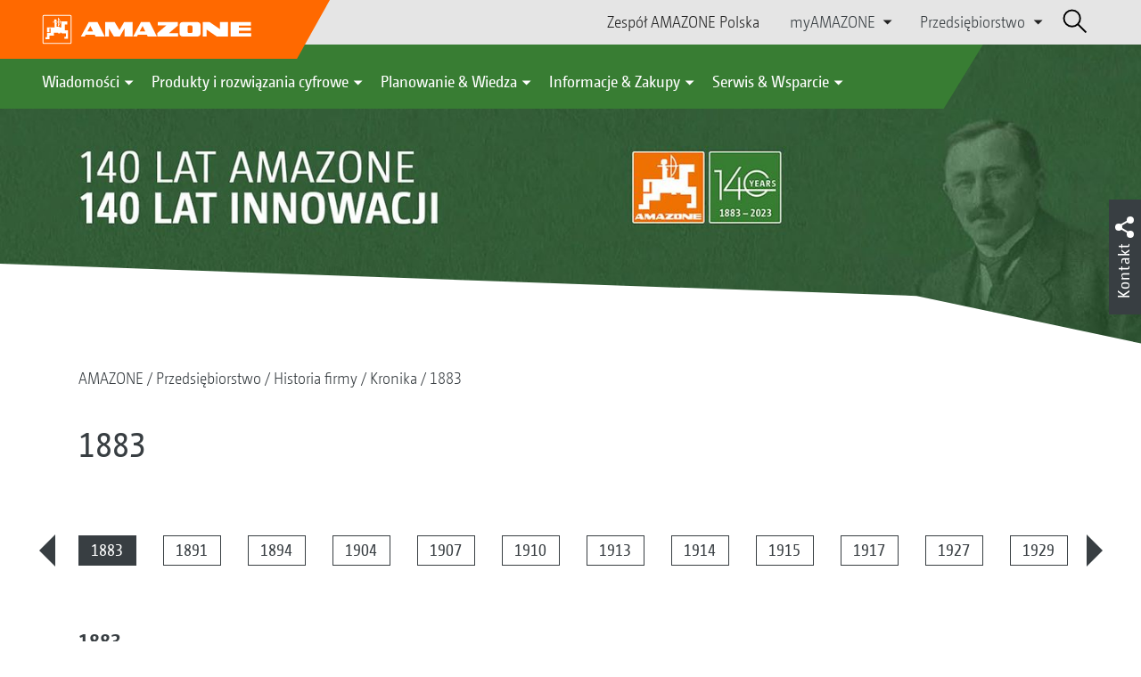

--- FILE ---
content_type: text/html;charset=UTF-8
request_url: https://amazone.pl/pl-pl/przedsi%C4%99biorstwo/historia-firmy/chronik/1883
body_size: 13595
content:

<!DOCTYPE html>
<html class="no-js" lang="pl-PL" dir="ltr"    >
<head data-lang="pl">
<!-- Google Tag Manager -->
<!-- Google Tag Manager -->
<script data-cmp-vendor="s905" type="text/plain" class="cmplazyload">(function(w,d,s,l,i){w[l]=w[l]||[];w[l].push({'gtm.start':
new Date().getTime(),event:'gtm.js'});var f=d.getElementsByTagName(s)[0],
j=d.createElement(s),dl=l!='dataLayer'?'&l='+l:'';j.async=true;j.src=
'https://www.googletagmanager.com/gtm.js?id='+i+dl;f.parentNode.insertBefore(j,f);
})(window,document,'script','dataLayer','GTM-PPW6KPD');
</script>
<!-- End Google Tag Manager --> <meta http-equiv="content-type" content="text/html; charset=utf-8">
<meta http-equiv="content-language" content="pl-PL">
<meta name="DC.language" content="pl-PL" scheme="DCTERMS.RFC3066">
<meta name="DC.type" content="Text" scheme="DCTERMS.DCMIType">
<meta name="DC.format" content="text/html" scheme="DCTERMS.IMT">
<meta name="DC.identifier" content="/pl-pl/przedsi%C4%99biorstwo/historia-firmy/chronik/1883">
<meta name="DC.description" content="Willkommen bei AMAZONE, Hersteller von Landmaschinen und Kommunalmaschinen, Systemanbieter f&amp;uuml;r intelligenten Pflanzenbau.">
<meta name="DC.language" content="pl" scheme="DCTERMS.RFC3066">
<meta name="DC.type" content="Text" scheme="DCTERMS.DCMIType">
<meta name="DC.date" content="19 lut 2021, 14:30:13" scheme="DCTERMS.W3CDTF">
<meta name="date" content="19 lut 2021, 14:30:13">
<meta name="author" content="AMAZONEN-WERKE H. DREYER SE &amp; Co. KG"/>
<meta name="copyright" content="1995-2021 AMAZONEN-WERKE H. DREYER SE &amp; Co. KG">
<meta name="revisit-after" content="2 days">
<meta name="revisit" content="2 days">
<meta name="MSSmartTagsPreventParsing" content="true">
<meta http-equiv="imagetoolbar" content="no">
<meta name="alternateTitle" content="1883">
<meta name="abstract" content="1883">
<meta name="Classification" content="com.coremedia.blueprint.cae.contentbeans.CMChannelImpl$$[id=185452]">
<meta name="Publisher" content="1995-2021 AMAZONEN-WERKE H. DREYER SE &amp; Co. KG">
<meta name="Copyright" content="1995-2021 AMAZONEN-WERKE H. DREYER SE &amp; Co. KG">
<meta name="topic" content="">
<meta name="Audience" content="Alle">
<meta name="Content-Language" CONTENT="pl-PL">
<meta name="Language" CONTENT="Polish, pl, polnisch">
<meta name="Page-type" content="1883">
<title>1883 </title>
<meta name="description" content="Willkommen bei AMAZONE, Hersteller von Landmaschinen und Kommunalmaschinen, Systemanbieter f&amp;uuml;r intelligenten Pflanzenbau.">
<meta name="viewport" content="width=device-width, initial-scale=1">
<meta name="generator" content="CoreMedia CMS">
<meta property="og:title" content="1883"/>
<meta property="og:description" content="Willkommen bei AMAZONE, Hersteller von Landmaschinen und Kommunalmaschinen, Systemanbieter f&amp;uuml;r intelligenten Pflanzenbau.">
<meta property="og:url" content="/pl-pl/przedsi%C4%99biorstwo/historia-firmy/chronik/1883"/>
<meta property="og:image" content="/resource/blob/184858/d2893db4c20afa04ffba93318e2956c9/heinrich-dreyer-data.png"/>
<meta name="robots" content="index, follow" />
<link rel="apple-touch-icon" sizes="180x180" href="/resource/crblob/1416884/b33f4da1cdf5be0eabda91af2c86eac7/apple-touch-icon-png-data.png" />
<link rel="shortcut icon" href="/resource/crblob/1284386/7c3255843e7f941ecd12834e50dddaf2/favicon-ico-data.ico" />
<link rel="canonical" href="https://amazone.pl/pl-pl/przedsiębiorstwo/historia-firmy/chronik/1883">
<link rel="alternate" hreflang="x-default" href="https://amazone.net/en/company/company-history/chronik/1883">
<link rel="alternate" hreflang="hu-HU" href="https://amazone.hu/hu-hu/az-oetletgyár/a-vállalat-toerténete/chronik/1883"
title="węgierski (Węgry) | Hungarian (Hungary)">
<link rel="alternate" hreflang="fr-FR" href="https://amazone.fr/fr-fr/entreprise/quelques-mots-d-histoire/chronik/1883"
title="francuski (Francja) | French (France)">
<link rel="alternate" hreflang="fr" href="https://amazone.net/fr/entreprise/histoire-de-l-entreprise/chronik/1883"
title="francuski | French">
<link rel="alternate" hreflang="en-GB" href="https://amazone.co.uk/en-gb/company/company-history/chronik/1883"
title="angielski (Wielka Brytania) | English (United Kingdom)">
<link rel="alternate" hreflang="de-DE" href="https://amazone.de/de-de/unternehmen/firmenhistorie/chronik/1883"
title="niemiecki (Niemcy) | German (Germany)">
<link rel="alternate" hreflang="de" href="https://amazone.net/de/unternehmen/firmenhistorie/chronik/1883"
title="niemiecki | German">
<link rel="alternate" hreflang="pl-PL" href="https://amazone.pl/pl-pl/przedsiębiorstwo/historia-firmy/chronik/1883"
title="polski (Polska) | Polish (Poland)">
<link rel="alternate" hreflang="es" href="https://amazone.net/es/empresa/historia-de-la-empresa/chronik/1883"
title="hiszpański | Spanish">
<link rel="alternate" hreflang="ru" href="https://amazone.net/ru/предприятие/история-компании/chronik/1883"
title="rosyjski | Russian">
<link rel="alternate" hreflang="ru-RU" href="https://amazone.ru/ru-ru/предприятие/история-компании/chronik/1883"
title="rosyjski (Rosja) | Russian (Russia)">
<link rel="alternate" hreflang="ru-KZ" href="https://amazone.net/ru-kz/предприятие/история-компании/chronik/1883"
title="rosyjski (Kazachstan) | Russian (Kazakhstan)">
<link rel="alternate" hreflang="en" href="https://amazone.net/en/company/company-history/chronik/1883"
title="angielski | English">
<script>document.documentElement.className = document.documentElement.className.replace(/no-js/g, 'js');</script>
<link href="/resource/themes/amazone/css/amazone-1726-140.css" rel="stylesheet" ></head><body id="top" data-countryCode="pl">
<!-- Google Tag Manager (noscript) -->
<noscript><iframe src="https://www.googletagmanager.com/ns.html?id=GTM-PPW6KPD"
height="0" width="0" style="display:none;visibility:hidden"></iframe></noscript>
<!-- End Google Tag Manager (noscript) -->
<!-- Consent Manager -->
<script>
if (!("gdprAppliesGlobally" in window)) {
window.gdprAppliesGlobally = true
}
if (!("cmp_id" in window) || window.cmp_id < 1) {
window.cmp_id = 0
}
if (!("cmp_cdid" in window)) {
window.cmp_cdid = "c5ef2373b1363"
}
if (!("cmp_params" in window)) {
window.cmp_params = ""
}
if (!("cmp_host" in window)) {
window.cmp_host = "a.delivery.consentmanager.net"
}
if (!("cmp_cdn" in window)) {
window.cmp_cdn = "cdn.consentmanager.net"
}
if (!("cmp_proto" in window)) {
window.cmp_proto = "https:"
}
if (!("cmp_codesrc" in window)) {
window.cmp_codesrc = "0"
}
window.cmp_getsupportedLangs = function () {
var b = ["DE", "EN", "FR", "IT", "NO", "DA", "FI", "ES", "PT", "RO", "BG", "ET", "EL", "GA", "HR", "LV", "LT", "MT", "NL", "PL", "SV", "SK", "SL", "CS", "HU", "RU", "SR", "ZH", "TR", "UK", "AR", "BS"];
if ("cmp_customlanguages" in window) {
for (var a = 0; a < window.cmp_customlanguages.length; a++) {
b.push(window.cmp_customlanguages[a].l.toUpperCase())
}
}
return b
};
window.cmp_getRTLLangs = function () {
var a = ["AR"];
if ("cmp_customlanguages" in window) {
for (var b = 0; b < window.cmp_customlanguages.length; b++) {
if ("r" in window.cmp_customlanguages[b] && window.cmp_customlanguages[b].r) {
a.push(window.cmp_customlanguages[b].l)
}
}
}
return a
};
window.cmp_getlang = function (a) {
if (typeof (a) != "boolean") {
a = true
}
if (a && typeof (cmp_getlang.usedlang) == "string" && cmp_getlang.usedlang !== "") {
return cmp_getlang.usedlang
}
return window.cmp_getlangs()[0]
};
window.cmp_extractlang = function (a) {
if (a.indexOf("cmplang=") != -1) {
a = a.substr(a.indexOf("cmplang=") + 8, 2).toUpperCase();
if (a.indexOf("&") != -1) {
a = a.substr(0, a.indexOf("&"))
}
} else {
a = ""
}
return a
};
window.cmp_getlangs = function () {
var g = window.cmp_getsupportedLangs();
var c = [];
var f = location.hash;
var e = location.search;
var j = "cmp_params" in window ? window.cmp_params : "";
var a = "languages" in navigator ? navigator.languages : [];
if (cmp_extractlang(f) != "") {
c.push(cmp_extractlang(f))
} else {
if (cmp_extractlang(e) != "") {
c.push(cmp_extractlang(e))
} else {
if (cmp_extractlang(j) != "") {
c.push(cmp_extractlang(j))
} else {
if ("cmp_setlang" in window && window.cmp_setlang != "") {
c.push(window.cmp_setlang.toUpperCase())
} else {
if ("cmp_langdetect" in window && window.cmp_langdetect == 1) {
c.push(window.cmp_getPageLang())
} else {
if (a.length > 0) {
for (var d = 0; d < a.length; d++) {
c.push(a[d])
}
}
if ("language" in navigator) {
c.push(navigator.language)
}
if ("userLanguage" in navigator) {
c.push(navigator.userLanguage)
}
}
}
}
}
}
var h = [];
for (var d = 0; d < c.length; d++) {
var b = c[d].toUpperCase();
if (b.length < 2) {
continue
}
if (g.indexOf(b) != -1) {
h.push(b)
} else {
if (b.indexOf("-") != -1) {
b = b.substr(0, 2)
}
if (g.indexOf(b) != -1) {
h.push(b)
}
}
}
if (h.length == 0 && typeof (cmp_getlang.defaultlang) == "string" && cmp_getlang.defaultlang !== "") {
return [cmp_getlang.defaultlang.toUpperCase()]
} else {
return h.length > 0 ? h : ["EN"]
}
};
window.cmp_getPageLangs = function () {
var a = window.cmp_getXMLLang();
if (a != "") {
a = [a.toUpperCase()]
} else {
a = []
}
a = a.concat(window.cmp_getLangsFromURL());
return a.length > 0 ? a : ["EN"]
};
window.cmp_getPageLang = function () {
var a = window.cmp_getPageLangs();
return a.length > 0 ? a[0] : ""
};
window.cmp_getLangsFromURL = function () {
var c = window.cmp_getsupportedLangs();
var b = location;
var m = "toUpperCase";
var g = b.hostname[m]() + ".";
var a = b.pathname[m]() + "/";
var f = [];
for (var e = 0; e < c.length; e++) {
var j = a.substring(0, c[e].length + 1);
if (g.substring(0, c[e].length + 1) == c[e] + ".") {
f.push(c[e][m]())
} else {
if (c[e].length == 5) {
var k = c[e].substring(3, 5) + "-" + c[e].substring(0, 2);
if (g.substring(0, k.length + 1) == k + ".") {
f.push(c[e][m]())
}
} else {
if (j == c[e] + "/" || j == "/" + c[e]) {
f.push(c[e][m]())
} else {
if (j == c[e].replace("-", "/") + "/" || j == "/" + c[e].replace("-", "/")) {
f.push(c[e][m]())
} else {
if (c[e].length == 5) {
var k = c[e].substring(3, 5) + "-" + c[e].substring(0, 2);
var h = a.substring(0, k.length + 1);
if (h == k + "/" || h == k.replace("-", "/") + "/") {
f.push(c[e][m]())
}
}
}
}
}
}
}
return f
};
window.cmp_getXMLLang = function () {
var c = document.getElementsByTagName("html");
if (c.length > 0) {
var c = c[0]
} else {
c = document.documentElement
}
if (c && c.getAttribute) {
var a = c.getAttribute("xml:lang");
if (typeof (a) != "string" || a == "") {
a = c.getAttribute("lang")
}
if (typeof (a) == "string" && a != "") {
var b = window.cmp_getsupportedLangs();
return b.indexOf(a.toUpperCase()) != -1 ? a : ""
} else {
return ""
}
}
};
(function () {
var B = document;
var C = B.getElementsByTagName;
var o = window;
var t = "";
var h = "";
var k = "";
var D = function (e) {
var i = "cmp_" + e;
e = "cmp" + e + "=";
var d = "";
var l = e.length;
var G = location;
var H = G.hash;
var w = G.search;
var u = H.indexOf(e);
var F = w.indexOf(e);
if (u != -1) {
d = H.substring(u + l, 9999)
} else {
if (F != -1) {
d = w.substring(F + l, 9999)
} else {
return i in o && typeof (o[i]) !== "function" ? o[i] : ""
}
}
var E = d.indexOf("&");
if (E != -1) {
d = d.substring(0, E)
}
return d
};
var j = D("lang");
if (j != "") {
t = j;
k = t
} else {
if ("cmp_getlang" in o) {
t = o.cmp_getlang().toLowerCase();
h = o.cmp_getlangs().slice(0, 3).join("_");
k = o.cmp_getPageLangs().slice(0, 3).join("_");
if ("cmp_customlanguages" in o) {
var m = o.cmp_customlanguages;
for (var x = 0; x < m.length; x++) {
var a = m[x].l.toLowerCase();
if (a == t) {
t = "en"
}
}
}
}
}
var q = ("cmp_proto" in o) ? o.cmp_proto : "https:";
if (q != "http:" && q != "https:") {
q = "https:"
}
var n = ("cmp_ref" in o) ? o.cmp_ref : location.href;
if (n.length > 300) {
n = n.substring(0, 300)
}
var z = function (d) {
var I = B.createElement("script");
I.setAttribute("data-cmp-ab", "1");
I.type = "text/javascript";
I.async = true;
I.src = d;
var H = ["body", "div", "span", "script", "head"];
var w = "currentScript";
var F = "parentElement";
var l = "appendChild";
var G = "body";
if (B[w] && B[w][F]) {
B[w][F][l](I)
} else {
if (B[G]) {
B[G][l](I)
} else {
for (var u = 0; u < H.length; u++) {
var E = C(H[u]);
if (E.length > 0) {
E[0][l](I);
break
}
}
}
}
};
var b = D("design");
var c = D("regulationkey");
var y = D("gppkey");
var s = D("att");
var f = o.encodeURIComponent;
var g = false;
try {
g = B.cookie.length > 0
} catch (A) {
g = false
}
var p = q + "//" + o.cmp_host + "/delivery/cmp.php?";
p += ("cmp_id" in o && o.cmp_id > 0 ? "id=" + o.cmp_id : "") + ("cmp_cdid" in o ? "&cdid=" + o.cmp_cdid : "") + "&h=" + f(n);
p += (b != "" ? "&cmpdesign=" + f(b) : "") + (c != "" ? "&cmpregulationkey=" + f(c) : "") + (y != "" ? "&cmpgppkey=" + f(y) : "");
p += (s != "" ? "&cmpatt=" + f(s) : "") + ("cmp_params" in o ? "&" + o.cmp_params : "") + (g ? "&__cmpfcc=1" : "");
z(p + "&l=" + f(t) + "&ls=" + f(h) + "&lp=" + f(k) + "&o=" + (new Date()).getTime());
var r = "js";
var v = D("debugunminimized") != "" ? "" : ".min";
if (D("debugcoverage") == "1") {
r = "instrumented";
v = ""
}
if (D("debugtest") == "1") {
r = "jstests";
v = ""
}
z(q + "//" + o.cmp_cdn + "/delivery/" + r + "/cmp_final" + v + ".js")
})();
window.cmp_addFrame = function (b) {
if (!window.frames[b]) {
if (document.body) {
var a = document.createElement("iframe");
a.style.cssText = "display:none";
if ("cmp_cdn" in window && "cmp_ultrablocking" in window && window.cmp_ultrablocking > 0) {
a.src = "//" + window.cmp_cdn + "/delivery/empty.html"
}
a.name = b;
a.setAttribute("title", "Intentionally hidden, please ignore");
a.setAttribute("role", "none");
a.setAttribute("tabindex", "-1");
document.body.appendChild(a)
} else {
window.setTimeout(window.cmp_addFrame, 10, b)
}
}
};
window.cmp_rc = function (c, b) {
var l = "";
try {
l = document.cookie
} catch (h) {
l = ""
}
var j = "";
var f = 0;
var g = false;
while (l != "" && f < 100) {
f++;
while (l.substr(0, 1) == " ") {
l = l.substr(1, l.length)
}
var k = l.substring(0, l.indexOf("="));
if (l.indexOf(";") != -1) {
var m = l.substring(l.indexOf("=") + 1, l.indexOf(";"))
} else {
var m = l.substr(l.indexOf("=") + 1, l.length)
}
if (c == k) {
j = m;
g = true
}
var d = l.indexOf(";") + 1;
if (d == 0) {
d = l.length
}
l = l.substring(d, l.length)
}
if (!g && typeof (b) == "string") {
j = b
}
return (j)
};
window.cmp_stub = function () {
var a = arguments;
__cmp.a = __cmp.a || [];
if (!a.length) {
return __cmp.a
} else {
if (a[0] === "ping") {
if (a[1] === 2) {
a[2]({
gdprApplies: gdprAppliesGlobally,
cmpLoaded: false,
cmpStatus: "stub",
displayStatus: "hidden",
apiVersion: "2.2",
cmpId: 31
}, true)
} else {
a[2](false, true)
}
} else {
if (a[0] === "getUSPData") {
a[2]({version: 1, uspString: window.cmp_rc("__cmpccpausps", "1---")}, true)
} else {
if (a[0] === "getTCData") {
__cmp.a.push([].slice.apply(a))
} else {
if (a[0] === "addEventListener" || a[0] === "removeEventListener") {
__cmp.a.push([].slice.apply(a))
} else {
if (a.length == 4 && a[3] === false) {
a[2]({}, false)
} else {
__cmp.a.push([].slice.apply(a))
}
}
}
}
}
}
};
window.cmp_gpp_ping = function () {
return {
gppVersion: "1.1",
cmpStatus: "stub",
cmpDisplayStatus: "hidden",
signalStatus: "not ready",
supportedAPIs: ["2:tcfeuv2", "5:tcfcav1", "7:usnat", "8:usca", "9:usva", "10:usco", "11:usut", "12:usct"],
cmpId: 31,
sectionList: [],
applicableSections: [0],
gppString: "",
parsedSections: {}
}
};
window.cmp_gppstub = function () {
var c = arguments;
__gpp.q = __gpp.q || [];
if (!c.length) {
return __gpp.q
}
var h = c[0];
var g = c.length > 1 ? c[1] : null;
var f = c.length > 2 ? c[2] : null;
var a = null;
var j = false;
if (h === "ping") {
a = window.cmp_gpp_ping();
j = true
} else {
if (h === "addEventListener") {
__gpp.e = __gpp.e || [];
if (!("lastId" in __gpp)) {
__gpp.lastId = 0
}
__gpp.lastId++;
var d = __gpp.lastId;
__gpp.e.push({id: d, callback: g});
a = {eventName: "listenerRegistered", listenerId: d, data: true, pingData: window.cmp_gpp_ping()};
j = true
} else {
if (h === "removeEventListener") {
__gpp.e = __gpp.e || [];
a = false;
for (var e = 0; e < __gpp.e.length; e++) {
if (__gpp.e[e].id == f) {
__gpp.e[e].splice(e, 1);
a = true;
break
}
}
j = true
} else {
__gpp.q.push([].slice.apply(c))
}
}
}
if (a !== null && typeof (g) === "function") {
g(a, j)
}
};
window.cmp_msghandler = function (d) {
var a = typeof d.data === "string";
try {
var c = a ? JSON.parse(d.data) : d.data
} catch (f) {
var c = null
}
if (typeof (c) === "object" && c !== null && "__cmpCall" in c) {
var b = c.__cmpCall;
window.__cmp(b.command, b.parameter, function (h, g) {
var e = {__cmpReturn: {returnValue: h, success: g, callId: b.callId}};
d.source.postMessage(a ? JSON.stringify(e) : e, "*")
})
}
if (typeof (c) === "object" && c !== null && "__uspapiCall" in c) {
var b = c.__uspapiCall;
window.__uspapi(b.command, b.version, function (h, g) {
var e = {__uspapiReturn: {returnValue: h, success: g, callId: b.callId}};
d.source.postMessage(a ? JSON.stringify(e) : e, "*")
})
}
if (typeof (c) === "object" && c !== null && "__tcfapiCall" in c) {
var b = c.__tcfapiCall;
window.__tcfapi(b.command, b.version, function (h, g) {
var e = {__tcfapiReturn: {returnValue: h, success: g, callId: b.callId}};
d.source.postMessage(a ? JSON.stringify(e) : e, "*")
}, b.parameter)
}
if (typeof (c) === "object" && c !== null && "__gppCall" in c) {
var b = c.__gppCall;
window.__gpp(b.command, function (h, g) {
var e = {__gppReturn: {returnValue: h, success: g, callId: b.callId}};
d.source.postMessage(a ? JSON.stringify(e) : e, "*")
}, "parameter" in b ? b.parameter : null, "version" in b ? b.version : 1)
}
};
window.cmp_setStub = function (a) {
if (!(a in window) || (typeof (window[a]) !== "function" && typeof (window[a]) !== "object" && (typeof (window[a]) === "undefined" || window[a] !== null))) {
window[a] = window.cmp_stub;
window[a].msgHandler = window.cmp_msghandler;
window.addEventListener("message", window.cmp_msghandler, false)
}
};
window.cmp_setGppStub = function (a) {
if (!(a in window) || (typeof (window[a]) !== "function" && typeof (window[a]) !== "object" && (typeof (window[a]) === "undefined" || window[a] !== null))) {
window[a] = window.cmp_gppstub;
window[a].msgHandler = window.cmp_msghandler;
window.addEventListener("message", window.cmp_msghandler, false)
}
};
if (!("cmp_noiframepixel" in window)) {
window.cmp_addFrame("__cmpLocator")
}
if ((!("cmp_disableusp" in window) || !window.cmp_disableusp) && !("cmp_noiframepixel" in window)) {
window.cmp_addFrame("__uspapiLocator")
}
if ((!("cmp_disabletcf" in window) || !window.cmp_disabletcf) && !("cmp_noiframepixel" in window)) {
window.cmp_addFrame("__tcfapiLocator")
}
if ((!("cmp_disablegpp" in window) || !window.cmp_disablegpp) && !("cmp_noiframepixel" in window)) {
window.cmp_addFrame("__gppLocator")
}
window.cmp_setStub("__cmp");
if (!("cmp_disabletcf" in window) || !window.cmp_disabletcf) {
window.cmp_setStub("__tcfapi")
}
if (!("cmp_disableusp" in window) || !window.cmp_disableusp) {
window.cmp_setStub("__uspapi")
}
if (!("cmp_disablegpp" in window) || !window.cmp_disablegpp) {
window.cmp_setGppStub("__gpp")
}
</script>
<!-- End Consent Manager -->
<header id="cm-header" class="c-header" role="banner">
<a href="/pl-pl" class="c-logo-link">
<img src="/resource/crblob/1822/0ebf03401f47ce0600a6addf1a70aa89/logo-reversed-svg-data.svg" class="c-logo" alt="Amazone">
</a>
<div class="l cf">
<div class="c-header__controls">
<input type="checkbox" id="responsive-nav">
<label for="responsive-nav" class="responsive-nav-label">
<div class="burger-menu">
<span></span>
<span></span>
<span></span>
</div>
</label>
<ul class="c-header-select__btn">
<li>
<a href="/pl-pl/doznawa%C4%87-nabywa%C4%87/nabywa%C4%87/osoby-kontaktowe-w-sprzeda%C5%BCy/przedstawiciele-fabryczni">Zespół AMAZONE Polska</a>
</li>
</ul><ul class="c-header-select__list">
<li>myAMAZONE
<ul>
<li><a class="" href="https://amazone.pl/pl-pl/myamazone/" >
Przegląd </a></li>
<li><a href="/pl-pl/myamazone/login" class="">Logowanie</a></li>
<li><a href="/pl-pl/myamazone/registration" class="">Rejestracja</a></li>
</ul>
</li>
</ul><ul class="c-header-select__list">
<li>Przedsiębiorstwo
<ul>
<li><a href="/pl-pl/przedsi%C4%99biorstwo/wz%C3%B3r-przedsi%C4%99biorstwa-techniki-rolniczej" class="">Wzór przedsiębiorstwa techniki rolniczej</a></li>
<li><a href="/pl-pl/przedsi%C4%99biorstwo/nowo%C5%9Bci-firmy" class="">Nowości firmy</a></li>
<li><a href="/pl-pl/przedsi%C4%99biorstwo/trwa%C5%82o%C5%9B%C4%87" class="">Trwałość</a></li>
<li><a href="/pl-pl/przedsi%C4%99biorstwo/filmy-wizerunkowe" class="">Filmy wizerunkowe</a></li>
<li><a href="/pl-pl/przedsi%C4%99biorstwo/historia-firmy" class="">Historia firmy</a></li>
<li><a href="/pl-pl/przedsi%C4%99biorstwo/certyfikaty" class="">Certyfikaty</a></li>
<li><a href="/pl-pl/przedsi%C4%99biorstwo/grupa-zak%C5%82ady" class="">Grupa | Zakłady</a></li>
<li><a href="/pl-pl/przedsi%C4%99biorstwo/faq" class="">FAQ | Często zadawane pytania</a></li>
<li><a href="/pl-pl/serwis-wsparcie/dla-rolnik%C3%B3w-us%C5%82ugodawc%C3%B3w-i-gmin/obs%C5%82uga-klienta/osoba-kontaktowa" class="">Osoba kontaktowa</a></li>
<li><a href="/pl-pl/przedsi%C4%99biorstwo/formularz-kontaktowy" class="">Formularz kontaktowy</a></li>
<li><a href="/pl-pl/przedsi%C4%99biorstwo/zgodno%C5%9B%C4%87-z-przepisami" class="">Zgodność z przepisami</a></li>
<li><a href="/pl-pl/impressum/metryczka-203206" class="">Metryczka</a></li>
<li><a href="/pl-pl/przedsi%C4%99biorstwo/o%C5%9Bwiadczenie-o-ochronie-danych-osobowych" class="">Oświadczenie o ochronie danych osobowych</a></li>
<li><a href="/pl-pl/przedsi%C4%99biorstwo/og%C3%B3lne-warunki-sprzeda%C5%BCy" class="">Ogólne warunki sprzedaży</a></li>
</ul>
</li>
</ul> <div id="cm-search" class="cm-header__search">
<form id="cm-search-form" class="cm-search cm-search--form c-search-form" action="/service/search/pl-pl/203908" role="search">
<div class="c-search-form__wrapper">
<label for="cm-search-query" class="cm-search__label c-search-form__label is-vishidden">Znajdź</label>
<input id="cm-search-query" type="search" class="c-search-form__input cm-search__input" name="query" value="" placeholder="Znajdź..." minlength="3" required>
<button class="cm-search__button search__icon">
</button>
</div>
</form><input type="hidden" id="rootNavigationId" value="201170" /> </div>
</div>
</div>
<nav class="c-primary-nav">
<div class="c-primary-nav-content">
<a class="mobile-nav-back-btn">&lt; Wstecz</a>
<div class="c-primary-nav__dropdown">
<button class="c-primary-nav__btn">Wiadomości</button>
<div class="c-primary-nav__content" style="display: none;">
<div class="c-primary-nav__row">
<div class="c-primary-nav__column col-xs-12 col-lg-3">
<div class="col-xs-12">
<h3>Nowości w AMAZONE</h3>
</div>
<div class="c-primary-nav__container c-primary-nav__container-row">
<ul class="c-primary-nav__block col-sm-5 col-md-6 col-lg-12">
<li class="c-nav-item--highlighted ">
<a href="https://amazone.pl/pl-pl/agritechnica/agritechnica-2025-nowosci" >Nowości 2025</a>
</li>
</ul><ul class="c-primary-nav__block col-sm-5 col-md-6 col-lg-6">
<li class="c-nav-item--highlighted ">
<a href="/pl-pl/wiadomo%C5%9Bci/nowo%C5%9Bci-w-amazone/aktualno%C5%9Bci-i-nowo%C5%9Bci-produktowe">Aktualności i nowości produktowe</a>
</li>
</ul><ul class="c-primary-nav__block col-sm-5 col-md-6 col-lg-6">
<li class="c-nav-item--highlighted ">
<a href="https://www.amazone.pl/pl-pl/produkty-i-rozwi%C4%85zania-cyfrowe/raporty-z-test%C3%B3w-i-jazd" >Sprawozdania z testów i jazd próbnych</a>
</li>
</ul> </div>
</div><div class="c-primary-nav__column col-xs-12 col-lg-5">
<div class="col-xs-12">
<h3>Social Media</h3>
</div>
<div class="c-primary-nav__container c-primary-nav__container-row">
<ul class="c-primary-nav__block col-sm-5 col-md-6 col-lg-12">
<li class="c-nav-item--highlighted ">
<a href="/pl-pl/doznawa%C4%87-nabywa%C4%87/obserwuj/obserwuj-amazone-w-mediach-spo%C5%82eczno%C5%9Bciowych-na-ca%C5%82ym-%C5%9Bwiecie-1094748">Obserwuj AMAZONE w mediach społecznościowych na całym świecie</a>
</li>
</ul><ul class="c-primary-nav__block col-sm-5 col-md-6 col-lg-2">
<li class="c-nav-item--highlighted ">
<a href="https://www.facebook.com/amazone.group" target="_blank">Facebook</a>
</li>
</ul><ul class="c-primary-nav__block col-sm-5 col-md-6 col-lg-2">
<li class="c-nav-item--highlighted ">
<a href="https://www.instagram.com/amazone_group/" target="_blank">Instagram</a>
</li>
</ul><ul class="c-primary-nav__block col-sm-5 col-md-6 col-lg-2">
<li class="c-nav-item--highlighted ">
<a href="https://www.youtube.com/amazonede" target="_blank">Youtube</a>
</li>
</ul><ul class="c-primary-nav__block col-sm-5 col-md-6 col-lg-2">
<li class="c-nav-item--highlighted ">
<a href="https://www.tiktok.com/@amazone_group" target="_blank">TikTok</a>
</li>
</ul><ul class="c-primary-nav__block col-sm-5 col-md-6 col-lg-2">
<li class="c-nav-item--highlighted ">
<a href="https://linkedin.com/company/amazone-group" target="_blank">linkedIn</a>
</li>
</ul> </div>
</div> </div>
<button class="c-btn c-btn--close">˟</button>
</div>
</div><div class="c-primary-nav__dropdown">
<button class="c-primary-nav__btn">Produkty i rozwiązania cyfrowe</button>
<div class="c-primary-nav__content" style="display: none;">
<div class="c-primary-nav__row">
<div class="c-primary-nav__column col-xs-12 col-lg-6">
<div class="col-xs-12">
<h3>Agrotechnika &amp; Technika komunalna</h3>
</div>
<div class="c-primary-nav__container c-primary-nav__container-row">
<ul class="c-primary-nav__block col-sm-5 col-md-6 col-lg-4">
<li class="c-nav-item--highlighted ">
<div class="c-icon-holder">
<img src="/resource/crblob/193546/15bcb4e759b12e8642d1c31f7c4737bb/navigationicon-bodenbearbeitung-data.svg">
</div>
<a href="/pl-pl/produkty-i-rozwi%C4%85zania-cyfrowe/agrotechnika/uprawa-gleby">Uprawa gleby</a>
</li>
<li><a target="" href="/pl-pl/produkty-i-rozwi%C4%85zania-cyfrowe/agrotechnika/uprawa-gleby/p%C5%82ugi">Pługi</a></li>
<li><a target="" href="/pl-pl/produkty-i-rozwi%C4%85zania-cyfrowe/agrotechnika/uprawa-gleby/kompaktowe-brony-talerzowe">Kompaktowe brony talerzowe</a></li>
<li><a target="" href="/pl-pl/produkty-i-rozwi%C4%85zania-cyfrowe/agrotechnika/uprawa-gleby/kultywatory">Kultywatory</a></li>
<li><a target="" href="/pl-pl/produkty-i-rozwi%C4%85zania-cyfrowe/agrotechnika/uprawa-gleby/brony-i-kultywatory-wirnikowe">Brony i kultywatory wirnikowe</a></li>
<li><a target="" href="/pl-pl/produkty-i-rozwi%C4%85zania-cyfrowe/agrotechnika/uprawa-gleby/technika-siewu-poplon%C3%B3w">Technika siewu poplonów</a></li>
<li><a target="" href="/pl-pl/produkty-i-rozwi%C4%85zania-cyfrowe/agrotechnika/uprawa-gleby/kombinacja-wa%C5%82%C3%B3w-tn%C4%85cych">Kombinacja wałów tnących</a></li>
<li><a target="" href="/pl-pl/produkty-i-rozwi%C4%85zania-cyfrowe/agrotechnika/uprawa-gleby/wa%C5%82-polowy">Wał polowy</a></li>
</ul><ul class="c-primary-nav__block col-sm-5 col-md-6 col-lg-4">
<li class="c-nav-item--highlighted ">
<div class="c-icon-holder">
<img src="/resource/crblob/196324/efaa4afec6053f07f0a1f153a9623222/navigationicon-saetechnik-data.svg">
</div>
<a href="/pl-pl/produkty-i-rozwi%C4%85zania-cyfrowe/agrotechnika/technika-siewu">Technika siewu</a>
</li>
<li><a target="" href="/pl-pl/produkty-i-rozwi%C4%85zania-cyfrowe/agrotechnika/technika-siewu/siewniki-mechaniczne">Siewniki mechaniczne</a></li>
<li><a target="" href="/pl-pl/produkty-i-rozwi%C4%85zania-cyfrowe/agrotechnika/technika-siewu/siewniki-pneumatyczne">Siewniki pneumatyczne</a></li>
<li><a target="" href="/pl-pl/produkty-i-rozwi%C4%85zania-cyfrowe/agrotechnika/technika-siewu/technika-siewu-punktowego">Technika siewu punktowego</a></li>
<li><a target="" href="/pl-pl/produkty-i-rozwi%C4%85zania-cyfrowe/agrotechnika/technika-siewu/zwischenfrucht-saetechnik">Technika siewu poplonów</a></li>
<li><a target="" href="/pl-pl/produkty-i-rozwi%C4%85zania-cyfrowe/agrotechnika/technika-siewu/wa%C5%82">Wał</a></li>
</ul><ul class="c-primary-nav__block col-sm-5 col-md-6 col-lg-4">
<li class="c-nav-item--highlighted ">
<div class="c-icon-holder">
<img src="/resource/crblob/190092/a199f3e39d9bb210d481385fe8b540bc/navigationicon-duengetechnik-data.svg">
</div>
<a href="/pl-pl/produkty-i-rozwi%C4%85zania-cyfrowe/agrotechnika/technika-nawo%C5%BCenia">Technika nawożenia</a>
</li>
<li><a target="" href="/pl-pl/produkty-i-rozwi%C4%85zania-cyfrowe/agrotechnika/technika-nawo%C5%BCenia/rozsiewacze-zawieszane">Rozsiewacze zawieszane</a></li>
<li><a target="" href="/pl-pl/produkty-i-rozwi%C4%85zania-cyfrowe/agrotechnika/technika-nawo%C5%BCenia/rozsiewacze-zaczepiane">Rozsiewacze zaczepiane</a></li>
</ul><ul class="c-primary-nav__block col-sm-5 col-md-6 col-lg-4">
<li class="c-nav-item--highlighted ">
<div class="c-icon-holder">
<img src="/resource/crblob/188862/5b3c77bd30a3a05dc545e58518d11fae/navigationicon-pfanzenschutztechnik-data.svg">
</div>
<a href="/pl-pl/produkty-i-rozwi%C4%85zania-cyfrowe/agrotechnika/technika-ochrona-ro%C5%9Blin">Technika ochrona roślin</a>
</li>
<li><a target="" href="/pl-pl/produkty-i-rozwi%C4%85zania-cyfrowe/agrotechnika/technika-ochrona-ro%C5%9Blin/polowe-opryskiwacze-zawieszane">Polowe opryskiwacze zawieszane</a></li>
<li><a target="" href="/pl-pl/produkty-i-rozwi%C4%85zania-cyfrowe/agrotechnika/technika-ochrona-ro%C5%9Blin/polowe-opryskiwacze-zaczepiane">Polowe opryskiwacze zaczepiane</a></li>
<li><a target="" href="/pl-pl/produkty-i-rozwi%C4%85zania-cyfrowe/agrotechnika/technika-ochrona-ro%C5%9Blin/samojezdny-opryskiwacz-polowy">Samojezdny opryskiwacz polowy</a></li>
</ul><ul class="c-primary-nav__block col-sm-5 col-md-6 col-lg-4">
<li class="c-nav-item--highlighted ">
<div class="c-icon-holder">
<img src="/resource/crblob/1601544/5bcca909666b8a78aa43752df157a534/navigationicon-hacktechnik-data.svg">
</div>
<a href="/pl-pl/produkty-i-rozwi%C4%85zania-cyfrowe/agrotechnika/technika-uprawy-mi%C4%99dzyrz%C4%99dowej">Technika uprawy międzyrzędowej</a>
</li>
<li><a target="" href="/pl-pl/produkty-i-rozwi%C4%85zania-cyfrowe/agrotechnika/pielnik-rz%C4%99dowy-venterra-1k-2034494">Pielnik rzędowy Venterra 1K</a></li>
<li><a target="" href="/pl-pl/produkty-i-rozwi%C4%85zania-cyfrowe/agrotechnika/pielnik-rz%C4%99dowy-venterra-2k-2035678">Pielnik rzędowy Venterra 2K</a></li>
<li><a target="" href="/pl-pl/produkty-i-rozwi%C4%85zania-cyfrowe/agrotechnika/pielnik-rz%C4%99dowy-venterra-vr4-2036170">Pielnik rzędowy Venterra VR4</a></li>
</ul><ul class="c-primary-nav__block col-sm-5 col-md-6 col-lg-4">
<li class="c-nav-item--highlighted ">
<div class="c-icon-holder">
<img src="/resource/crblob/197632/82e0afa3961421b9c009afa7906539cd/navigationicon-gruenfaechenpflege-und-streutechnik-data.svg">
</div>
<a href="/pl-pl/produkty-i-rozwi%C4%85zania-cyfrowe/agrotechnika/piel%C4%99gnacja-teren%C3%B3w-zielonych-i-technika-wysiewu">Pielęgnacja terenów zielonych i technika wysiewu</a>
</li>
<li><a target="" href="/pl-pl/produkty-i-rozwi%C4%85zania-cyfrowe/agrotechnika/piel%C4%99gnacja-teren%C3%B3w-zielonych-i-technika-wysiewu/technologia-koszenia">Technologia koszenia</a></li>
<li><a target="" href="/pl-pl/produkty-i-rozwi%C4%85zania-cyfrowe/agrotechnika/piel%C4%99gnacja-teren%C3%B3w-zielonych-i-technika-wysiewu/s%C5%82u%C5%BCby-zimowe">Służby zimowe</a></li>
<li><a target="" href="/pl-pl/produkty-i-rozwi%C4%85zania-cyfrowe/agrotechnika/piel%C4%99gnacja-teren%C3%B3w-zielonych-i-technika-wysiewu/budownictwo-drogowe">Budownictwo drogowe</a></li>
</ul> </div>
</div><div class="c-primary-nav__column col-xs-12 col-lg-3">
<div class="col-xs-12">
<h3>Rozwiązania cyfrowe</h3>
</div>
<div class="c-primary-nav__container c-primary-nav__container-column">
<ul class="c-primary-nav__block col-sm-5 col-md-6 col-lg-12">
<li class="c-nav-item--highlighted ">
<div class="c-icon-holder">
<img src="/resource/crblob/200716/3f34dc1465ebf9ae7e7fec3671f08874/navigationicon-terminals-und-hardware-data.svg">
</div>
<a href="/pl-pl/produkty-i-rozwi%C4%85zania-cyfrowe/digitale-loesung/terminale-i-sprz%C4%99t">Terminale i sprzęt</a>
</li>
<li><a target="" href="/pl-pl/produkty-i-rozwi%C4%85zania-cyfrowe/digitale-loesung/terminale-i-sprz%C4%99t/dostosowany-do-maszyny-komputer-obs%C5%82ugowy">Dostosowany do maszyny komputer obsługowy</a></li>
<li><a target="" href="/pl-pl/produkty-i-rozwi%C4%85zania-cyfrowe/digitale-loesung/terminale-i-sprz%C4%99t/isobus-terminals">Obsługa ISOBUS</a></li>
</ul><ul class="c-primary-nav__block col-sm-5 col-md-6 col-lg-12">
<li class="c-nav-item--highlighted ">
<div class="c-icon-holder">
<img src="/resource/crblob/201132/8b0fcd90483f1fe5392c37bfd6d8fb42/navigationicon-software-data.svg">
</div>
<a href="/pl-pl/produkty-i-rozwi%C4%85zania-cyfrowe/digitale-loesung/oprogramowanie">Oprogramowanie</a>
</li>
<li><a target="" href="/pl-pl/produkty-i-rozwi%C4%85zania-cyfrowe/digitale-loesung/oprogramowanie/isobus">ISOBUS</a></li>
<li><a target="" href="/pl-pl/produkty-i-rozwi%C4%85zania-cyfrowe/digitale-loesung/oprogramowanie/licencjonowane-oprogramowanie">Licencjonowane oprogramowanie</a></li>
<li><a target="" href="/pl-pl/produkty-i-rozwi%C4%85zania-cyfrowe/digitale-loesung/oprogramowanie/zarz%C4%85dzanie-danymi">Zarządzanie danymi</a></li>
<li><a target="" href="/pl-pl/produkty-i-rozwi%C4%85zania-cyfrowe/digitale-loesung/oprogramowanie/agapps">Aplikacje myAMAZONE</a></li>
</ul> </div>
</div> <div class="c-primary-nav__column col-xs-12 col-lg-2">
<div class="c-primary-nav__container c-primary-nav__container-column">
<ul class="c-primary-nav__block col-sm-5 col-md-6 col-lg-12">
<h3>Promocje</h3>
<li class="c-nav-item--highlighted ">
<a href="/pl-pl/produkty-i-rozwi%C4%85zania-cyfrowe/promocje/oferty-promocyjne">Oferty promocyjne</a>
</li>
</ul><ul class="c-primary-nav__block col-sm-5 col-md-6 col-lg-12">
<h3>Wyszukiwarka produktów</h3>
<li class="c-nav-item--highlighted ">
<div class="c-icon-holder">
</div>
<a href="/pl-pl/produkty-i-rozwi%C4%85zania-cyfrowe/wyszukiwarka-produkt%C3%B3w/zakresy-pracy">Zakresy pracy</a>
</li>
<li><a target="" href="/pl-pl/produkty-i-rozwi%C4%85zania-cyfrowe/wyszukiwarka-produkt%C3%B3w/zakresy-pracy/wyszukiwarka-produkt%C3%B3w-uprawa-gleby">Wyszukiwarka produktów – uprawa gleby</a></li>
</ul> </div>
</div>
</div>
<button class="c-btn c-btn--close">˟</button>
</div>
</div><div class="c-primary-nav__dropdown">
<button class="c-primary-nav__btn">Planowanie &amp; Wiedza</button>
<div class="c-primary-nav__content" style="display: none;">
<div class="c-primary-nav__row">
<div class="c-primary-nav__column col-xs-12 col-lg-3">
<div class="col-xs-12">
<h3>Planowanie</h3>
</div>
<div class="c-primary-nav__container c-primary-nav__container-row">
<ul class="c-primary-nav__block col-sm-5 col-md-6 col-lg-4">
<li class="c-nav-item--highlighted ">
<a href="/pl-pl/serwis-wsparcie/dla-rolnik%C3%B3w-us%C5%82ugodawc%C3%B3w-i-gmin/obs%C5%82uga-klienta/smartlearning">SmartLearning</a>
</li>
</ul><ul class="c-primary-nav__block col-sm-5 col-md-6 col-lg-6">
<li class="c-nav-item--highlighted ">
<div class="c-icon-holder">
</div>
<a href="/pl-pl/planowa%C4%87-gospodarowa%C4%87/planowanie/kalkulatory">Kalkulatory</a>
</li>
<li><a target="_blank" href="https://amazone.pl/pl-pl/przelicznik-wydajności/">Przelicznik wydajności</a></li>
<li><a target="_blank" href="https://dosierwalzen.amazone.de/pl/machine-type">Konfugurator wałków dozujących</a></li>
<li><a target="" href="/pl-pl/planowa%C4%87-gospodarowa%C4%87/planowanie/kalkulatory/kalkulator-rozsiewu-granicznego">Kalkulator rozsiewu granicznego</a></li>
<li><a target="" href="/pl-pl/serwis-wsparcie/dla-rolnik%C3%B3w-us%C5%82ugodawc%C3%B3w-i-gmin/serwis-nawozowy/symulator-obrazu-rozsiewu">Symulator obrazu rozsiewu</a></li>
</ul> </div>
</div><div class="c-primary-nav__column col-xs-12 col-lg-5">
<div class="col-xs-12">
<h3>Wiedza</h3>
</div>
<div class="c-primary-nav__container c-primary-nav__container-row">
<ul class="c-primary-nav__block col-sm-5 col-md-6 col-lg-6">
<li class="c-nav-item--highlighted ">
<a href="/pl-pl/planowa%C4%87-gospodarowa%C4%87/praktyczna-gospodarka/-ideasforfuture">#ideasforfuture</a>
</li>
</ul><ul class="c-primary-nav__block col-sm-5 col-md-6 col-lg-6">
<li class="c-nav-item--highlighted ">
<a href="/pl-pl/planowa%C4%87-gospodarowa%C4%87/praktyczna-gospodarka/inteligentna-uprawa-ro%C5%9Blin">Inteligentna uprawa roślin</a>
</li>
</ul><ul class="c-primary-nav__block col-sm-5 col-md-6 col-lg-6">
<li class="c-nav-item--highlighted ">
<a href="/pl-pl/planowa%C4%87-gospodarowa%C4%87/praktyczna-gospodarka/wysoka-precyzja">Wysoka precyzja</a>
</li>
</ul><ul class="c-primary-nav__block col-sm-5 col-md-6 col-lg-6">
<li class="c-nav-item--highlighted ">
<a href="/pl-pl/planowa%C4%87-gospodarowa%C4%87/praktyczna-gospodarka/centrum-aplikacji-dla-rozsiewaczy">Centrum aplikacji dla rozsiewaczy</a>
</li>
</ul><ul class="c-primary-nav__block col-sm-5 col-md-6 col-lg-6">
<li class="c-nav-item--highlighted ">
<a href="/pl-pl/planowa%C4%87-gospodarowa%C4%87/praktyczna-gospodarka/3c-cost-cutting-concept">3C ‒ Cost Cutting Concept</a>
</li>
</ul><ul class="c-primary-nav__block col-sm-5 col-md-6 col-lg-6">
<li class="c-nav-item--highlighted ">
<a href="/pl-pl/planowa%C4%87-gospodarowa%C4%87/praktyczna-gospodarka/versuchsflaechen">Obszary doświadczalne</a>
</li>
</ul><ul class="c-primary-nav__block col-sm-5 col-md-6 col-lg-6">
<li class="c-nav-item--highlighted ">
<a href="https://www.amazone.pl/pl-pl/produkty-i-rozwi%C4%85zania-cyfrowe/raporty-z-test%C3%B3w-i-jazd" >Sprawozdania z testów i jazd próbnych</a>
</li>
</ul> </div>
</div> </div>
<button class="c-btn c-btn--close">˟</button>
</div>
</div><div class="c-primary-nav__dropdown">
<button class="c-primary-nav__btn">Informacje &amp; Zakupy</button>
<div class="c-primary-nav__content" style="display: none;">
<div class="c-primary-nav__row">
<div class="c-primary-nav__column col-xs-12 col-lg-3">
<div class="col-xs-12">
<h3>Obserwuj</h3>
</div>
<div class="c-primary-nav__container c-primary-nav__container-column">
<ul class="c-primary-nav__block col-sm-5 col-md-6 col-lg-12">
<li class="c-nav-item--highlighted ">
<div class="c-icon-holder">
</div>
<a href="/pl-pl/doznawa%C4%87-nabywa%C4%87/obserwuj/wydarzenia">Wydarzenia</a>
</li>
<li><a target="" href="/pl-pl/doznawa%C4%87-nabywa%C4%87/obserwuj/wydarzenia/aktualne-terminy">Aktualne terminy</a></li>
<li><a target="" href="/pl-pl/doznawa%C4%87-nabywa%C4%87/obserwuj/wydarzenia/agritechnica2025">AGRITECHNICA 2025</a></li>
<li><a target="" href="/pl-pl/doznawa%C4%87-nabywa%C4%87/obserwuj/wydarzenia/podgl%C4%85d-wstecz">Podgląd wstecz</a></li>
</ul> </div>
</div><div class="c-primary-nav__column col-xs-12 col-lg-9">
<div class="col-xs-12">
<h3>Zakupy</h3>
</div>
<div class="c-primary-nav__container c-primary-nav__container-row">
<ul class="c-primary-nav__block col-sm-5 col-md-6 col-lg-6">
<li class="c-nav-item--highlighted ">
<div class="c-icon-holder">
</div>
<a href="/pl-pl/doznawa%C4%87-nabywa%C4%87/nabywa%C4%87/amazone-finance">AMAZONE Finance</a>
</li>
<li><a target="" href="/pl-pl/doznawa%C4%87-nabywa%C4%87/nabywa%C4%87/amazone-finance/amazone-finance-partner-dll">AMAZONE Finance Partner DLL</a></li>
<li><a target="" href="/pl-pl/doznawa%C4%87-nabywa%C4%87/nabywa%C4%87/amazone-finance/amazone-finance-partner-santander">AMAZONE Finance Partner Santander</a></li>
</ul><ul class="c-primary-nav__block col-sm-5 col-md-6 col-lg-6">
<li class="c-nav-item--highlighted ">
<div class="c-icon-holder">
</div>
<a href="/pl-pl/doznawa%C4%87-nabywa%C4%87/nabywa%C4%87/maszyny-u%C5%BCywane">Maszyny używane</a>
</li>
<li><a target="" href="/pl-pl/doznawa%C4%87-nabywa%C4%87/nabywa%C4%87/maszyny-u%C5%BCywane/neuer-inhalt-1-">Maszyny rolnicze i komunalne AMAZONE </a></li>
<li><a target="" href="/pl-pl/doznawa%C4%87-nabywa%C4%87/nabywa%C4%87/maszyny-u%C5%BCywane/maszyny-u%C5%BCywane/maszyny-u%C5%BCywane-amazone-187216">Maszyny używane AMAZONE</a></li>
</ul><ul class="c-primary-nav__block col-sm-5 col-md-6 col-lg-6">
<li class="c-nav-item--highlighted ">
<a href="/pl-pl/doznawa%C4%87-nabywa%C4%87/nabywa%C4%87/osoby-kontaktowe-w-sprzeda%C5%BCy/przedstawiciele-fabryczni">Zespół AMAZONE Polska</a>
</li>
</ul><ul class="c-primary-nav__block col-sm-5 col-md-6 col-lg-6">
<li class="c-nav-item--highlighted ">
<a href="/pl-pl/doznawa%C4%87-nabywa%C4%87/nabywa%C4%87/osoby-kontaktowe-w-sprzeda%C5%BCy/partnerzy-serwisowi">Partnerzy serwisowi</a>
</li>
</ul><ul class="c-primary-nav__block col-sm-5 col-md-6 col-lg-6">
<li class="c-nav-item--highlighted ">
<a href="/pl-pl/doznawa%C4%87-nabywa%C4%87/nabywa%C4%87/osoby-kontaktowe-w-sprzeda%C5%BCy/struktura-dealerska">Struktura dealerska</a>
</li>
</ul><ul class="c-primary-nav__block col-sm-5 col-md-6 col-lg-6">
<li class="c-nav-item--highlighted ">
<div class="c-icon-holder">
</div>
<a href="/pl-pl/doznawa%C4%87-nabywa%C4%87/nabywa%C4%87/fanshop-fun">Fanshop | Fun</a>
</li>
<li><a target="_blank" href="https://fanshop.amazone.de/">Online Fan Shop</a></li>
<li><a target="_blank" href="https://info.amazone.de/DisplayInfo.aspx?id=4288">Kolorowanki AMAZONE</a></li>
</ul> </div>
</div> </div>
<button class="c-btn c-btn--close">˟</button>
</div>
</div><div class="c-primary-nav__dropdown">
<button class="c-primary-nav__btn">Serwis &amp; Wsparcie</button>
<div class="c-primary-nav__content" style="display: none;">
<div class="c-primary-nav__row">
<div class="c-primary-nav__column col-xs-12 col-lg-6">
<div class="col-xs-12">
<h3>Dla rolników , usługodawców i gmin</h3>
</div>
<div class="c-primary-nav__container c-primary-nav__container-row">
<ul class="c-primary-nav__block col-sm-5 col-md-6 col-lg-12">
<li class="c-nav-item--highlighted ">
<a href="https://amazone.pl/pl-pl/myamazone/" >myAMAZONE – większa wydajność</a>
</li>
</ul><ul class="c-primary-nav__block col-sm-5 col-md-6 col-lg-3">
<li class="c-nav-item--highlighted ">
<div class="c-icon-holder">
</div>
<a href="/pl-pl/serwis-wsparcie/dla-rolnik%C3%B3w-us%C5%82ugodawc%C3%B3w-i-gmin/serwis-nawozowy">Serwis nawozowy</a>
</li>
<li><a target="" href="/pl-pl/serwis-wsparcie/dla-rolnik%C3%B3w-us%C5%82ugodawc%C3%B3w-i-gmin/serwis-nawozowy/spreader-application-center-/spreader-application-center-184168">Spreader Application Center</a></li>
<li><a target="" href="/pl-pl/serwis-wsparcie/dla-rolnik%C3%B3w-us%C5%82ugodawc%C3%B3w-i-gmin/serwis-nawozowy/serwis-nawozowy-online">Serwis nawozowy online</a></li>
<li><a target="" href="/pl-pl/produkty-i-rozwi%C4%85zania-cyfrowe/digitale-loesung/oprogramowanie/agapps/aplikacja-myspreader-200744">Aplikacja mySpreader</a></li>
<li><a target="" href="/pl-pl/serwis-wsparcie/dla-rolnik%C3%B3w-us%C5%82ugodawc%C3%B3w-i-gmin/serwis-nawozowy/symulator-obrazu-rozsiewu">Symulator obrazu rozsiewu</a></li>
<li><a target="" href="/pl-pl/serwis-wsparcie/dla-rolnik%C3%B3w-us%C5%82ugodawc%C3%B3w-i-gmin/serwis-nawozowy/easycheck-/easycheck-184204">EasyCheck</a></li>
<li><a target="" href="/pl-pl/serwis-wsparcie/dla-rolnik%C3%B3w-us%C5%82ugodawc%C3%B3w-i-gmin/serwis-nawozowy/download-checkliste-duengerstreuen-/pobierz-list%C4%99-kontroln%C4%85-rozsiewacza-184192">Pobierz listę kontrolną rozsiewacza</a></li>
<li><a target="" href="/pl-pl/serwis-wsparcie/dla-rolnik%C3%B3w-us%C5%82ugodawc%C3%B3w-i-gmin/serwis-nawozowy/download-der-servicekarte-/pobierz-kart%C4%99-serwisow%C4%85-184144">Pobierz kartę serwisową</a></li>
</ul><ul class="c-primary-nav__block col-sm-5 col-md-6 col-lg-3">
<li class="c-nav-item--highlighted ">
<div class="c-icon-holder">
</div>
<a href="/pl-pl/serwis-wsparcie/dla-rolnik%C3%B3w-us%C5%82ugodawc%C3%B3w-i-gmin/obs%C5%82uga-klienta">Obsługa klienta</a>
</li>
<li><a target="" href="/pl-pl/serwis-wsparcie/dla-rolnik%C3%B3w-us%C5%82ugodawc%C3%B3w-i-gmin/obs%C5%82uga-klienta/smartlearning">SmartLearning</a></li>
<li><a target="" href="/pl-pl/serwis-wsparcie/dla-rolnik%C3%B3w-us%C5%82ugodawc%C3%B3w-i-gmin/obs%C5%82uga-klienta/kontakt-serwisowy">Kontakt serwisowy</a></li>
<li><a target="" href="/pl-pl/serwis-wsparcie/dla-rolnik%C3%B3w-us%C5%82ugodawc%C3%B3w-i-gmin/obs%C5%82uga-klienta/osoba-kontaktowa">Osoba kontaktowa</a></li>
<li><a target="" href="/pl-pl/serwis-wsparcie/dla-rolnik%C3%B3w-us%C5%82ugodawc%C3%B3w-i-gmin/obs%C5%82uga-klienta/pobieranie">Pobieranie</a></li>
</ul><ul class="c-primary-nav__block col-sm-5 col-md-6 col-lg-4">
<li class="c-nav-item--highlighted ">
<div class="c-icon-holder">
</div>
<a href="/pl-pl/serwis-wsparcie/dla-rolnik%C3%B3w-us%C5%82ugodawc%C3%B3w-i-gmin/cz%C4%99%C5%9Bci-zamienne">Części zamienne</a>
</li>
<li><a target="" href="/pl-pl/serwis-wsparcie/dla-rolnik%C3%B3w-us%C5%82ugodawc%C3%B3w-i-gmin/cz%C4%99%C5%9Bci-zamienne/aktualno%C5%9Bci">Aktualności</a></li>
<li><a target="" href="/pl-pl/serwis-wsparcie/dla-rolnik%C3%B3w-us%C5%82ugodawc%C3%B3w-i-gmin/cz%C4%99%C5%9Bci-zamienne/szczeg%C3%B3%C5%82y-dotycz%C4%85ce-cz%C4%99%C5%9Bci-zamiennych/oryginalne-cz%C4%99%C5%9Bci-zamienne-amazone-1608894">Oryginalne części zamienne AMAZONE</a></li>
<li><a target="" href="/pl-pl/serwis-wsparcie/dla-rolnik%C3%B3w-us%C5%82ugodawc%C3%B3w-i-gmin/cz%C4%99%C5%9Bci-zamienne/szczeg%C3%B3%C5%82y-dotycz%C4%85ce-cz%C4%99%C5%9Bci-zamiennych/amazone-global-parts-center-1609004">AMAZONE Global Parts Center</a></li>
<li><a target="" href="/pl-pl/serwis-wsparcie/dla-rolnik%C3%B3w-us%C5%82ugodawc%C3%B3w-i-gmin/cz%C4%99%C5%9Bci-zamienne/szczeg%C3%B3%C5%82y-dotycz%C4%85ce-cz%C4%99%C5%9Bci-zamiennych/portal-cz%C4%99%C5%9Bci-zamiennych-amazone-1608922">Portal części zamiennych AMAZONE</a></li>
</ul> </div>
</div><div class="c-primary-nav__column col-xs-12 col-lg-3">
<div class="col-xs-12">
<h3>Dla partnerów handlowych</h3>
</div>
<div class="c-primary-nav__container c-primary-nav__container-row">
<ul class="c-primary-nav__block col-sm-5 col-md-6 col-lg-12">
<li class="c-nav-item--highlighted ">
<a href="https://portal.amazone.de/saml/login/?locale=pl" target="_blank">Portal AMAZONE</a>
</li>
</ul><ul class="c-primary-nav__block col-sm-5 col-md-6 col-lg-12">
<li class="c-nav-item--highlighted ">
<a href="https://configurator.amazone.de" target="_blank">Konfigurator produktu</a>
</li>
</ul><ul class="c-primary-nav__block col-sm-5 col-md-6 col-lg-12">
<li class="c-nav-item--highlighted ">
<a href="https://downloadcenter.amazone.de/pl/docs?języki=pl-PL,ne-NE,ot-OT" target="_blank">Download Center</a>
</li>
</ul><ul class="c-primary-nav__block col-sm-5 col-md-6 col-lg-12">
<li class="c-nav-item--highlighted ">
<a href="/pl-pl/serwis-wsparcie/dla-partner%C3%B3w-handlowych-/do-pobrania">Do pobrania</a>
</li>
</ul><ul class="c-primary-nav__block col-sm-5 col-md-6 col-lg-12">
<li class="c-nav-item--highlighted ">
<a href="/pl-pl/serwis-wsparcie/dla-partner%C3%B3w-handlowych-/marketing-us%C5%82ug-dystrybutora">Marketing usług dystrybutora</a>
</li>
</ul> </div>
</div><div class="c-primary-nav__column col-xs-12 col-lg-3">
<div class="col-xs-12">
<h3>Dla mediów</h3>
</div>
<div class="c-primary-nav__container c-primary-nav__container-column">
<ul class="c-primary-nav__block col-sm-5 col-md-6 col-lg-12">
<li class="c-nav-item--highlighted ">
<a href="/pl-pl/serwis-wsparcie/dla-medi%C3%B3w/informacje-prasowe">Informacje prasowe</a>
</li>
</ul><ul class="c-primary-nav__block col-sm-5 col-md-6 col-lg-12">
<li class="c-nav-item--highlighted ">
<a href="https://downloadcenter.amazone.de/file/view/147731" target="_blank">Pakiet logotypów firmy AMAZONE</a>
</li>
</ul><ul class="c-primary-nav__block col-sm-5 col-md-6 col-lg-12">
<li class="c-nav-item--highlighted ">
<a href="https://downloadcenter.amazone.de/pl/media?języki=polski%28polish%29,neutral%28neutral%29,other%28other%29" target="_blank">Baza danych obrazów</a>
</li>
</ul><ul class="c-primary-nav__block col-sm-5 col-md-6 col-lg-12">
<li class="c-nav-item--highlighted ">
<a href="https://films.amazone.de/pl" target="_blank">Wideo</a>
</li>
</ul> </div>
</div> </div>
<button class="c-btn c-btn--close">˟</button>
</div>
</div> </div> <div class="c-primary-nav-mobile-content"></div>
<div class="meta-nav-container">
<ul class="meta-nav">
<li>
<a href="/pl-pl/doznawa%C4%87-nabywa%C4%87/nabywa%C4%87/osoby-kontaktowe-w-sprzeda%C5%BCy/przedstawiciele-fabryczni">Zespół AMAZONE Polska</a>
</li><li>
<a href="/pl-pl/myamazone">myAMAZONE</a>
</li><li>
<a href="/pl-pl/przedsi%C4%99biorstwo">Przedsiębiorstwo</a>
</li><form id="cm-search-form" class="cm-search cm-search--form c-search-form" action="/service/search/pl-pl/203908" role="search">
<div class="c-search-form__wrapper">
<label for="cm-search-query" class="cm-search__label c-search-form__label is-vishidden">Znajdź</label>
<input id="cm-search-query" type="search" class="c-search-form__input cm-search__input" name="query" value="" placeholder="Znajdź..." minlength="3" required>
<button class="cm-search__button search__icon">
</button>
</div>
</form><input type="hidden" id="rootNavigationId" value="201170" /> </ul>
</div>
</nav>
</header>
<main role="main"><div class="c-block-hero-wrapper">
<div class="cm-teasable__picture-box c-block-hero hero--small ratio-3x1 " style="" >
<picture >
<source media="(max-width: 480px)" srcset="/resource/image/1327004/3x1/480/160/9f00b8070f0268598dd4ab9b42a27b25/224E0CEA0086E3F416282B0F5A71E84A/teaser-small-140-jahre.jpg"></source>
<source media="(min-width: 481px) and (max-width: 768px)" srcset="/resource/image/1327004/3x1/768/256/9f00b8070f0268598dd4ab9b42a27b25/5994A721B09FC534DCCCA53B5247AF3A/teaser-small-140-jahre.jpg"></source>
<source media="(min-width: 769px) and (max-width: 1024px)" srcset="/resource/image/1327004/3x1/1024/341/9f00b8070f0268598dd4ab9b42a27b25/1345938DAFB6F3D489BC14907BD2361A/teaser-small-140-jahre.jpg"></source>
<source media="(min-width: 1025px) and (max-width: 1440px)" srcset="/resource/image/1327004/3x1/1440/480/9f00b8070f0268598dd4ab9b42a27b25/D8836366F0E81E0828806F765ACA1905/teaser-small-140-jahre.jpg"></source>
<source media="(min-width: 1441px)" srcset="/resource/image/1327004/3x1/1920/640/9f00b8070f0268598dd4ab9b42a27b25/96A2219865347CFC7AA67B131FDD1479/teaser-small-140-jahre.jpg"></source>
<img src="/resource/image/1327004/3x1/480/160/9f00b8070f0268598dd4ab9b42a27b25/224E0CEA0086E3F416282B0F5A71E84A/teaser-small-140-jahre.jpg"class="cm-teasable__picture c-block-hero__img">
</picture>
</div> </div><section class="heading no-hero">
<div class="l">
<ul class="breadcrumb">
<li><a href="/pl-pl" class="">AMAZONE</a></li>
<li><a href="/pl-pl/przedsi%C4%99biorstwo" class="">Przedsiębiorstwo</a></li>
<li><a href="/pl-pl/przedsi%C4%99biorstwo/historia-firmy" class="">Historia firmy</a></li>
<li><a href="/pl-pl/przedsi%C4%99biorstwo/historia-firmy/chronik" class="">Kronika</a></li>
<li><a href="/pl-pl/przedsi%C4%99biorstwo/historia-firmy/chronik/1883" class="">1883</a></li>
</ul> <h1>1883</h1>
</div>
</section>
<div class="anchor" id="185286"></div>
<section class="is--white">
<div class="l">
<div class="carousel contentCarousel timelineCarousel">
<a href="/pl-pl/przedsi%C4%99biorstwo/historia-firmy/chronik/1883" class="item is--active">1883</a><a href="/pl-pl/przedsi%C4%99biorstwo/historia-firmy/chronik/1891" class="item">1891</a><a href="/pl-pl/przedsi%C4%99biorstwo/historia-firmy/chronik/1894" class="item">1894</a><a href="/pl-pl/przedsi%C4%99biorstwo/historia-firmy/chronik/1904" class="item">1904</a><a href="/pl-pl/przedsi%C4%99biorstwo/historia-firmy/chronik/1907" class="item">1907</a><a href="/pl-pl/przedsi%C4%99biorstwo/historia-firmy/chronik/1910" class="item">1910</a><a href="/pl-pl/przedsi%C4%99biorstwo/historia-firmy/chronik/1913" class="item">1913</a><a href="/pl-pl/przedsi%C4%99biorstwo/historia-firmy/chronik/1914" class="item">1914</a><a href="/pl-pl/przedsi%C4%99biorstwo/historia-firmy/chronik/1915" class="item">1915</a><a href="/pl-pl/przedsi%C4%99biorstwo/historia-firmy/chronik/1917" class="item">1917</a><a href="/pl-pl/przedsi%C4%99biorstwo/historia-firmy/chronik/1927" class="item">1927</a><a href="/pl-pl/przedsi%C4%99biorstwo/historia-firmy/chronik/1929" class="item">1929</a><a href="/pl-pl/przedsi%C4%99biorstwo/historia-firmy/chronik/1934" class="item">1934</a><a href="/pl-pl/przedsi%C4%99biorstwo/historia-firmy/chronik/1935" class="item">1935</a><a href="/pl-pl/przedsi%C4%99biorstwo/historia-firmy/chronik/1936" class="item">1936</a><a href="/pl-pl/przedsi%C4%99biorstwo/historia-firmy/chronik/1937" class="item">1937</a><a href="/pl-pl/przedsi%C4%99biorstwo/historia-firmy/chronik/1938" class="item">1938</a><a href="/pl-pl/przedsi%C4%99biorstwo/historia-firmy/chronik/1939" class="item">1939</a><a href="/pl-pl/przedsi%C4%99biorstwo/historia-firmy/chronik/1942" class="item">1942</a><a href="/pl-pl/przedsi%C4%99biorstwo/historia-firmy/chronik/1945" class="item">1945</a><a href="/pl-pl/przedsi%C4%99biorstwo/historia-firmy/chronik/1949" class="item">1949</a><a href="/pl-pl/przedsi%C4%99biorstwo/historia-firmy/chronik/1956" class="item">1956</a><a href="/pl-pl/przedsi%C4%99biorstwo/historia-firmy/chronik/1957" class="item">1957</a><a href="/pl-pl/przedsi%C4%99biorstwo/historia-firmy/chronik/1958" class="item">1958</a><a href="/pl-pl/przedsi%C4%99biorstwo/historia-firmy/chronik/1959" class="item">1959</a><a href="/pl-pl/przedsi%C4%99biorstwo/historia-firmy/chronik/1961" class="item">1961</a><a href="/pl-pl/przedsi%C4%99biorstwo/historia-firmy/chronik/1964" class="item">1964</a><a href="/pl-pl/przedsi%C4%99biorstwo/historia-firmy/chronik/1966" class="item">1966</a><a href="/pl-pl/przedsi%C4%99biorstwo/historia-firmy/chronik/1969" class="item">1969</a><a href="/pl-pl/przedsi%C4%99biorstwo/historia-firmy/chronik/1970" class="item">1970</a><a href="/pl-pl/przedsi%C4%99biorstwo/historia-firmy/chronik/1975" class="item">1975</a><a href="/pl-pl/przedsi%C4%99biorstwo/historia-firmy/chronik/1979" class="item">1979</a><a href="/pl-pl/przedsi%C4%99biorstwo/historia-firmy/chronik/1980" class="item">1980</a><a href="/pl-pl/przedsi%C4%99biorstwo/historia-firmy/chronik/1983" class="item">1983</a><a href="/pl-pl/przedsi%C4%99biorstwo/historia-firmy/chronik/1984" class="item">1984</a><a href="/pl-pl/przedsi%C4%99biorstwo/historia-firmy/chronik/1985" class="item">1985</a><a href="/pl-pl/przedsi%C4%99biorstwo/historia-firmy/chronik/1987" class="item">1987</a><a href="/pl-pl/przedsi%C4%99biorstwo/historia-firmy/chronik/1989" class="item">1989</a><a href="/pl-pl/przedsi%C4%99biorstwo/historia-firmy/chronik/1990" class="item">1990</a><a href="/pl-pl/przedsi%C4%99biorstwo/historia-firmy/chronik/1992" class="item">1992</a><a href="/pl-pl/przedsi%C4%99biorstwo/historia-firmy/chronik/1993" class="item">1993</a><a href="/pl-pl/przedsi%C4%99biorstwo/historia-firmy/chronik/1994" class="item">1994</a><a href="/pl-pl/przedsi%C4%99biorstwo/historia-firmy/chronik/1995" class="item">1995</a><a href="/pl-pl/przedsi%C4%99biorstwo/historia-firmy/chronik/1996" class="item">1996</a><a href="/pl-pl/przedsi%C4%99biorstwo/historia-firmy/chronik/1997" class="item">1997</a><a href="/pl-pl/przedsi%C4%99biorstwo/historia-firmy/chronik/1998" class="item">1998</a><a href="/pl-pl/przedsi%C4%99biorstwo/historia-firmy/chronik/1999" class="item">1999</a><a href="/pl-pl/przedsi%C4%99biorstwo/historia-firmy/chronik/2000" class="item">2000</a><a href="/pl-pl/przedsi%C4%99biorstwo/historia-firmy/chronik/2001" class="item">2001</a><a href="/pl-pl/przedsi%C4%99biorstwo/historia-firmy/chronik/2002" class="item">2002</a><a href="/pl-pl/przedsi%C4%99biorstwo/historia-firmy/chronik/2003" class="item">2003</a><a href="/pl-pl/przedsi%C4%99biorstwo/historia-firmy/chronik/2004" class="item">2004</a><a href="/pl-pl/przedsi%C4%99biorstwo/historia-firmy/chronik/2005" class="item">2005</a><a href="/pl-pl/przedsi%C4%99biorstwo/historia-firmy/chronik/2006" class="item">2006</a><a href="/pl-pl/przedsi%C4%99biorstwo/historia-firmy/chronik/2007" class="item">2007</a><a href="/pl-pl/przedsi%C4%99biorstwo/historia-firmy/chronik/2008" class="item">2008</a><a href="/pl-pl/przedsi%C4%99biorstwo/historia-firmy/chronik/2009" class="item">2009</a><a href="/pl-pl/przedsi%C4%99biorstwo/historia-firmy/chronik/2010" class="item">2010</a><a href="/pl-pl/przedsi%C4%99biorstwo/historia-firmy/chronik/2011" class="item">2011</a><a href="/pl-pl/przedsi%C4%99biorstwo/historia-firmy/chronik/2012" class="item">2012</a><a href="/pl-pl/przedsi%C4%99biorstwo/historia-firmy/chronik/2013" class="item">2013</a><a href="/pl-pl/przedsi%C4%99biorstwo/historia-firmy/chronik/2014" class="item">2014</a><a href="/pl-pl/przedsi%C4%99biorstwo/historia-firmy/chronik/2015" class="item">2015</a><a href="/pl-pl/przedsi%C4%99biorstwo/historia-firmy/chronik/2016" class="item">2016</a><a href="/pl-pl/przedsi%C4%99biorstwo/historia-firmy/chronik/2017" class="item">2017</a><a href="/pl-pl/przedsi%C4%99biorstwo/historia-firmy/chronik/2018" class="item">2018</a><a href="/pl-pl/przedsi%C4%99biorstwo/historia-firmy/chronik/2019" class="item">2019</a><a href="/pl-pl/przedsi%C4%99biorstwo/historia-firmy/chronik/2020" class="item">2020</a><a href="/pl-pl/przedsi%C4%99biorstwo/historia-firmy/chronik/2021" class="item">2021</a><a href="/pl-pl/przedsi%C4%99biorstwo/historia-firmy/chronik/2022" class="item">2022</a><a href="/pl-pl/przedsi%C4%99biorstwo/historia-firmy/chronik/2023" class="item">2023</a><a href="/pl-pl/przedsi%C4%99biorstwo/historia-firmy/chronik/2024" class="item">2024</a><a href="/pl-pl/przedsi%C4%99biorstwo/historia-firmy/chronik/2025" class="item">2025</a>
</div>
</div>
</section><div class="anchor" id="185296"></div>
<section class="is--block">
<div class="l">
<div class="row">
<div class="col-xs-12">
<h3 class="has--border">1883</h3>
</div>
</div>
<div class="row">
<div class="col-xs-12 col-md-6">
<ul class="rte--list">
<li>Założenie firmy AMAZONE przez Heinricha Dreyera</li>
</ul>
</div>
<div class="col-xs-12 col-md-6">
<div class="c-block-media__media ratio-16x9 " style="" >
<picture class="lazy">
<data-src media="(max-width: 355px)" srcset="/resource/image/184858/16x9/355/200/809bd34e6301fbf404bf2966727e9377/4E123B05A25286BBEFF28EBDD4EE17D8/heinrich-dreyer.png"></data-src>
<data-src media="(min-width: 356px) and (max-width: 434px)" srcset="/resource/image/184858/16x9/434/244/809bd34e6301fbf404bf2966727e9377/12C26EA52D682D906C184B704873035E/heinrich-dreyer.png"></data-src>
<data-src media="(min-width: 435px) and (max-width: 449px)" srcset="/resource/image/184858/16x9/449/253/809bd34e6301fbf404bf2966727e9377/A20E77F22849139925A8177BAB816E24/heinrich-dreyer.png"></data-src>
<data-src media="(min-width: 450px) and (max-width: 482px)" srcset="/resource/image/184858/16x9/482/271/809bd34e6301fbf404bf2966727e9377/F627DA3F89EB162D43614B524BBF15E9/heinrich-dreyer.png"></data-src>
<data-src media="(min-width: 483px) and (max-width: 538px)" srcset="/resource/image/184858/16x9/538/303/809bd34e6301fbf404bf2966727e9377/50F30866E1FD9C1BD8B49B1232E5C9C6/heinrich-dreyer.png"></data-src>
<data-src media="(min-width: 539px) and (max-width: 578px)" srcset="/resource/image/184858/16x9/578/325/809bd34e6301fbf404bf2966727e9377/9632559ED16D6B391FCA688B934526A7/heinrich-dreyer.png"></data-src>
<data-src media="(min-width: 579px) and (max-width: 696px)" srcset="/resource/image/184858/16x9/696/392/809bd34e6301fbf404bf2966727e9377/7856B30B468B4EED5A1DA21FB7A681C0/heinrich-dreyer.png"></data-src>
<data-src media="(min-width: 697px) and (max-width: 737px)" srcset="/resource/image/184858/16x9/737/415/809bd34e6301fbf404bf2966727e9377/C599726DFC381270CA06740396F1398A/heinrich-dreyer.png"></data-src>
<data-src media="(min-width: 738px)" srcset="/resource/image/184858/16x9/930/523/809bd34e6301fbf404bf2966727e9377/C5DBCDA58C322A0D6D478478FC2E33B5/heinrich-dreyer.png"></data-src>
<data-img src="/resource/image/184858/16x9/355/200/809bd34e6301fbf404bf2966727e9377/4E123B05A25286BBEFF28EBDD4EE17D8/heinrich-dreyer.png"class="cm-teasable__picture apple"></data-img>
</picture>
</div> </div>
</div>
</div>
</section><section>
<div class="l">
<ul class="breadcrumb">
<li><a href="/pl-pl" class="">AMAZONE</a></li>
<li><a href="/pl-pl/przedsi%C4%99biorstwo" class="">Przedsiębiorstwo</a></li>
<li><a href="/pl-pl/przedsi%C4%99biorstwo/historia-firmy" class="">Historia firmy</a></li>
<li><a href="/pl-pl/przedsi%C4%99biorstwo/historia-firmy/chronik" class="">Kronika</a></li>
<li><a href="/pl-pl/przedsi%C4%99biorstwo/historia-firmy/chronik/1883" class="">1883</a></li>
</ul> </div>
</section>
</main>
<footer class="c-footer" role="contentinfo">
<div class="back-to-top"><a href="">Do góry</a></div>
<div class="l sign">
<img src="/resource/crblob/1844/28c5d0828d07e956d7c38be213d5a78e/signet-svg-data.svg" alt="AMAZONE"/>
</div>
<div class="l">
<div class="row">
<div class="col-sm-6 col-md-4">
<h3>AMAZONEN-WERKE H. DREYER SE &amp; Co. KG</h3>
<ul class="cm-footer-company__links distance-down">
<li>Am Amazonenwerk 9-13</li>
<li class="distance-down">D-49205 Hasbergen - Germany</li>
<li><p></p></li>
<li>Telefon:
<a href="tel:+49 (0)5405 501-0">+49 (0)5405 501-0</a>
</li>
<li>Faks: +49 (0)5405 501-147</li>
<li class="distance-down">E-mail:
<a href="/cdn-cgi/l/email-protection#345559554e5b5a51745559554e5b5a511a5051"><span class="__cf_email__" data-cfemail="e7868a869d888982a7868a869d888982c98382">[email&#160;protected]</span></a>
</li>
</ul>
<p></p>
<nav class="c-footer-nav">
<!-- Footer-Navigation -->
<ul class="c-footer-nav__list">
<li class="c-footer-nav__item"><a href="/pl-pl/impressum/metryczka-203206" class="c-footer-nav__link">Metryczka</a></li>
<li class="c-footer-nav__item"><a href="/pl-pl/przedsi%C4%99biorstwo/o%C5%9Bwiadczenie-o-ochronie-danych-osobowych" class="c-footer-nav__link">Oświadczenie o ochronie danych osobowych</a></li>
<li class="c-footer-nav__item"><a href="/pl-pl/przedsi%C4%99biorstwo/og%C3%B3lne-warunki-sprzeda%C5%BCy" class="c-footer-nav__link">Ogólne warunki sprzedaży</a></li>
<li class="c-footer-nav__item"><a href="/pl-pl/przedsi%C4%99biorstwo/zgodno%C5%9B%C4%87-z-przepisami" class="c-footer-nav__link">Zgodność z przepisami</a></li>
</ul>
</nav>
</div>
<div class="col-sm-6 col-md-3 quicklinks">
<h3>Szybki dostęp</h3>
<!-- Quick-Links -->
<ul class="c-footer-nav__list">
<li class="c-footer-nav__item"><a href="/pl-pl/przedsi%C4%99biorstwo/formularz-kontaktowy" class="c-footer-nav__link">Formularz kontaktowy</a></li>
<li class="c-footer-nav__item"><a href="/pl-pl/przedsi%C4%99biorstwo/faq" class="c-footer-nav__link">FAQ | Często zadawane pytania</a></li>
<li class="c-footer-nav__item"><a href="/pl-pl/serwis-wsparcie/dla-medi%C3%B3w/informacje-prasowe" class="c-footer-nav__link">Informacje prasowe</a></li>
</ul>
</div>
<div class="col-sm-6 col-md-5">
<h3>Kontakt i informacje</h3>
<!-- Social Liste -->
<ul class="social-nav__list distance-down">
<li class="social-nav__item"><a class="social-nav__link" href="https://www.facebook.com/amazone.group" target="_blank" rel="noopener" >
<img src="/resource/blob/203230/31de1387480c77e17a1fc97f4899ac60/facebook-icon-data.png" alt="" class="social-nav__link" />
Facebook </a></li>
<li class="social-nav__item"><a class="social-nav__link" href="https://www.instagram.com/amazone_group/" target="_blank" rel="noopener" >
<img src="/resource/blob/203220/8a3a9a06064d4cd43adb15caebd4b487/instagram-icon-data.png" alt="" class="social-nav__link" />
Instagram </a></li>
<li class="social-nav__item"><a class="social-nav__link" href="https://www.youtube.com/amazonede" target="_blank" rel="noopener">
<img src="/resource/blob/203222/e3f8f7fa4a42d1db66e9d29e79280b1b/youtube-icon-data.png" alt="" class="social-nav__link" />
Youtube </a></li>
<li class="social-nav__item"><a class="social-nav__link" href="https://www.tiktok.com/@amazone_group" target="_blank" rel="noopener" >
<img src="/resource/blob/1585932/ddd14713fa0ce0c6949ca899022293a7/icon-tiktok-data.png" alt="" class="social-nav__link" />
TikTok </a></li>
<li class="social-nav__item"><a class="social-nav__link" href="https://linkedin.com/company/amazone-group" target="_blank" rel="noopener" >
<img src="/resource/blob/203246/cd7f952776671d690aa055d5e97ce9fb/icon-linkedin-data.png" alt="" class="social-nav__link" />
linkedIn </a></li>
</ul>
</div>
<div class="col-sm-6 col-md-3">
<div class="cm-teasable__picture-box noCropping " style="aspect-ratio: 928 / 1118; width: 928px" >
<img data-src="/resource/blob/2042264/1edaa2c0b3e09561f4a1806e22f5ecbd/wiwo-dlg-stern-data.png" alt="wiwo-DLG" title="(© AMAZONE: dlg-stern.png)" class="lazy cm-teasable__picture footer_image">
<!--Copyright: AMAZONE: dlg-stern.png-->
</div> </div>
<div class="col-sm-6 col-md-4 ">
<h3>Bądź zawsze na bieżąco z newsletterem Amazone</h3>
<form action="/newsletter-anmeldung" class="newsletter-abo">
<input type="text" class="newsletter-textfield"
placeholder="Twój adres e-mail">
<button class="btn btn-submit">Subskrybuj</button>
</form>
</div>
</div>
</div><!-- end l -->
<div class="footer-bar">
<div class="l">
<span class="copyright">&copy; 2026 AMAZONEN-WERKE H. DREYER SE &amp; Co. KG</span>
</div>
</div>
</footer><!-- end c-footer -->
<div class="c-contact-layer">
<button class="c-btn c-btn-contact">
<div class="c-btn-inner">Kontakt
<div class="icon">
<span class="first-line"></span>
<span class="second-line"></span>
<span class="first-dot"></span>
<span class="second-dot"></span>
<span class="third-dot"></span>
</div>
</div>
</button>
<div class="c-contact-layer-content">
<h3>Podziel ten ekran:</h3>
<div class="shariff" data-button-style="icon" data-services="[/xing,%20facebook,%20linkedin,%20twitter]"></div>
<h3>Chętnie udzielimy dalszej pomocy:</h3>
<a href="/pl-pl/serwis-wsparcie/dla-rolnik%C3%B3w-us%C5%82ugodawc%C3%B3w-i-gmin/obs%C5%82uga-klienta/osoba-kontaktowa">Osoba kontaktowa</a><br />
<a href="/pl-pl/przedsi%C4%99biorstwo/formularz-kontaktowy">Formularz kontaktowy</a>
</div>
</div>
<noscript class="cm-javascript">
Włącz Javascript dla tej strony.
</noscript>
<script data-cfasync="false" src="/cdn-cgi/scripts/5c5dd728/cloudflare-static/email-decode.min.js"></script><script src="/resource/themes/amazone/js/commons-1072330-4.js" ></script><script src="/resource/themes/amazone/js/amazone-1762-89.js" ></script><script src="/resource/themes/amazone/vendor/shariff.complete-14414-17.js" ></script><script src="/resource/themes/amazone/vendor/consentGiven-1072332-4.js" ></script></body></html>
